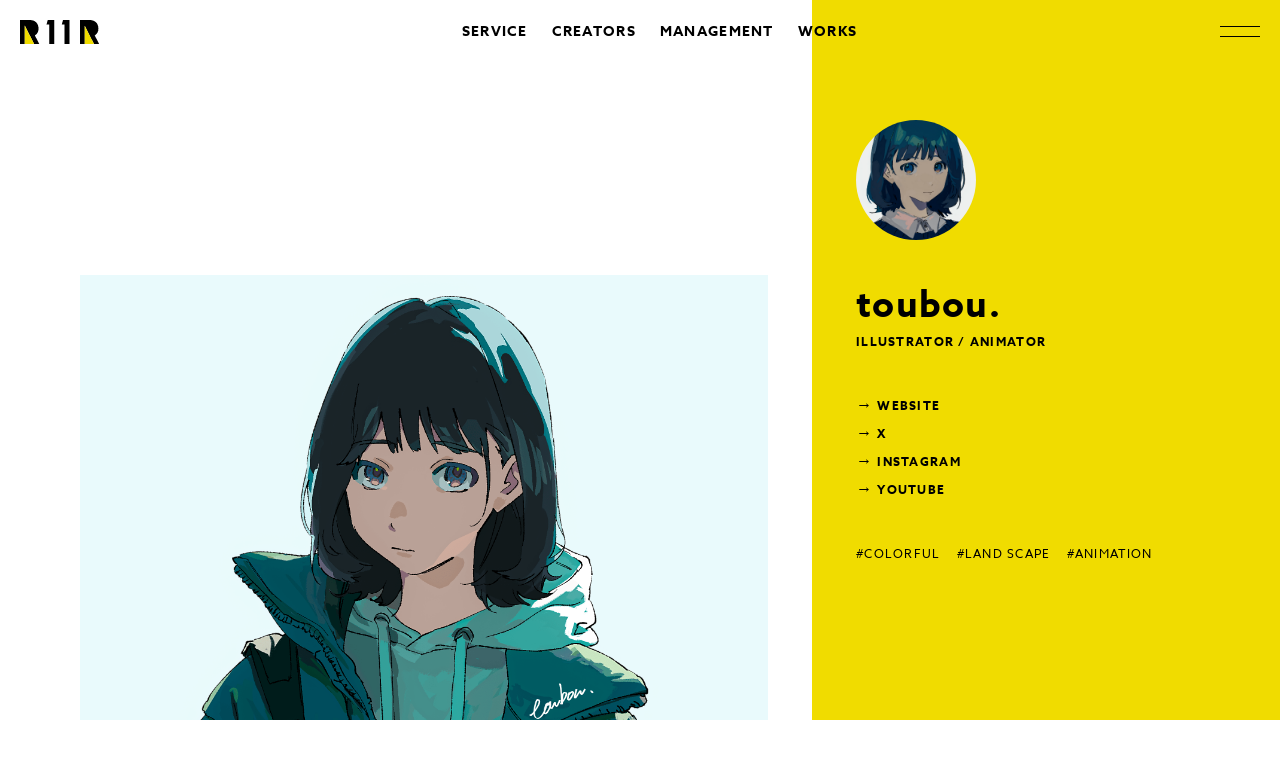

--- FILE ---
content_type: text/html; charset=UTF-8
request_url: https://r11r.jp/creator/13028/
body_size: 2991
content:
<!DOCTYPE html>
<html lang="ja" prefix="og: http://ogp.me/ns#">
<head>
  <meta charset="utf-8">
  <meta name="viewport" content="width=device-width,initial-scale=1.0,minimum-scale=1.0,maximum-scale=1.0">
  <title>toubou. |  株式会社R11R（アールイレブンアール）</title>
  <meta name="description" content="ブランディング、企画の立案から制作までをワンストップで。「世界でいちばん、クリエイターの才能を信じる」クリエイティブスタジオ・R11Rは、SNS総フォロワー数2,000万人に及ぶクリエイターと共に、世界の企業やブランドの課題を解決します。">
  <meta name="twitter:card" content="summary_large_image">
  <meta name="twitter:site" content="@r11r_official">
  <meta property="og:locale" content="ja_JP">
  <meta property="og:title" content="toubou. |  株式会社R11R（アールイレブンアール）">
  <meta property="og:description" content="ブランディング、企画の立案から制作までをワンストップで。「世界でいちばん、クリエイターの才能を信じる」クリエイティブスタジオ・R11Rは、SNS総フォロワー数2,000万人に及ぶクリエイターと共に、世界の企業やブランドの課題を解決します。">
  <meta property="og:type" content="website">
  <meta property="og:url" content="https://r11r.jp/creator/13028/">  <meta property="og:image" content="https://r11r.jp/wp-content/themes/r11r/images/ogp.png">
  <meta property="og:image:width" content="1200">
  <meta property="og:image:height" content="630">
  <meta property="og:site_name" content="toubou. |  株式会社R11R（アールイレブンアール）">
  <link rel="canonical" href="https://r11r.jp/creator/13028/">  <link rel="shortcut icon" href="https://r11r.jp/wp-content/themes/r11r/images/favicon.ico">
  <link href="https://r11r.jp/wp-content/themes/r11r/images/webclip.png" sizes="360x360" rel="apple-touch-icon">
  <link rel="stylesheet" href="https://r11r.jp/wp-content/themes/r11r/style.css?release=2025080503">
  <link rel="preconnect" href="https://fonts.gstatic.com">
  <script type="text/javascript">
    (function (d) {
      var config = {
            kitId: 'smw1bba',
            scriptTimeout: 3000,
            async: true
          },
          h=d.documentElement,t=setTimeout(function(){h.className=h.className.replace(/\bwf-loading\b/g,"")+" wf-inactive";},config.scriptTimeout),tk=d.createElement("script"),f=false,s=d.getElementsByTagName("script")[0],a;h.className+=" wf-loading";tk.src='https://use.typekit.net/'+config.kitId+'.js';tk.async=true;tk.onload=tk.onreadystatechange=function(){a=this.readyState;if(f||a&&a!="complete"&&a!="loaded")return;f=true;clearTimeout(t);try{Typekit.load(config)}catch(e){}};s.parentNode.insertBefore(tk,s)
    })(document);
  </script>
</head>
<body data-rsssl=1 class="">
    <header class="header u-animation is-ready js-animation-target">
    <h1 class="header__logo"><a href="/"><img src="https://r11r.jp/wp-content/themes/r11r/images/logo.svg" alt="R11R"></a></h1>
    <ul class="header__navigation">
      <li class="header__navigation-item"><a href="/service">SERVICE</a></li>
      <li class="header__navigation-item"><a href="/creator">CREATORS</a></li>
      <li class="header__navigation-item"><a href="/creator-management">MANAGEMENT</a></li>
      <li class="header__navigation-item"><a href="/works">WORKS</a></li>
    </ul>
    <button class="header__menu-button js-menu-button"></button>
    <div class="menu js-menu">
      <div class="menu__inner">
        <h2 class="menu__heading js-menu-animation-target"><img src="https://r11r.jp/wp-content/themes/r11r/images/logo-menu.svg" alt="R11R"></h2>
        <ul class="menu__navigations">
          <li class="menu__navigation-item js-menu-animation-target"><a href="/creator">CREATORS</a>
          </li>
          <li class="menu__navigation-item js-menu-animation-target"><a href="/creator-management">MANAGEMENT</a>
          </li>
          <li class="menu__navigation-item js-menu-animation-target"><a href="/works">WORKS</a>
          </li>
          <li class="menu__navigation-item js-menu-animation-target"><a href="/about">ABOUT</a>
          </li>
          <li class="menu__navigation-item js-menu-animation-target"><a href="/service">SERVICE</a>
          </li>
          <li class="menu__navigation-item js-menu-animation-target"><a href="/news">NEWS</a>
          </li>
          <li class="menu__navigation-item js-menu-animation-target"><a href="/contact">CONTACT</a>
          </li>
          <li class="menu__navigation-item js-menu-animation-target">
            <p class="menu__navigation-item-text js-menu-animation-target">
              <span class="u-sp-br">クリエイターと私たちの距離を</span>
              「グッと」縮めるメディア
            </p>
            <a href="/demitas">
              <img src="https://r11r.jp/wp-content/themes/r11r/images/logo-demitas-white.svg">
            </a>
          </li>
        </ul>
        <ul class="menu__external-navigations">
          <li class="menu__external-navigation-item js-menu-animation-target"><a href="https://x.com/r11r_official" target="_blank" rel="noopener noreferrer">X</a></li>
          <li class="menu__external-navigation-item js-menu-animation-target"><a href="https://www.youtube.com/channel/UC9uAFP8lZeU0i8ULYxMYfoA" target="_blank" rel="noopener noreferrer">YOUTUBE</a></li>
        </ul>
        <p class="menu__copyright js-menu-animation-target">&copy; 2021 R11R INC.</p>
      </div>
    </div>
  </header>

		    <div class="l-creator-detail is-ready js-animation-target">
    <div class="l-section">
      <div class="l-creator-detail-inner">
        <div class="creator-detail">
          <div class="creator-detail__profile">
            <div class="creator-detail__profile-detail">
              <img class="creator-detail__profile-icon u-slide-animation is-ready js-animation-target" src="https://r11r.jp/wp-content/uploads/icon01-toubou-300x300.png">
              <h1 class="creator-detail__profile-name u-slide-animation is-ready js-animation-target">toubou.</h1>
              <p class="creator-detail__profile-title u-slide-animation is-ready js-animation-target">
                ILLUSTRATOR / ANIMATOR              </p>
              <div class="creator-detail__profile-description u-slide-animation is-ready js-animation-target">
                              </div>
                            <ul class="creator-detail__sns-list">
                                  <li class="creator-detail__sns u-slide-animation is-ready js-animation-target"><a href="https://escapeetoubou.tumblr.com/" target="_blank" rel="noopener noreferrer">WEBSITE</a></li>
                                                  <li class="creator-detail__sns u-slide-animation is-ready js-animation-target"><a href="https://twitter.com/ahirupoi" target="_blank" rel="noopener noreferrer">X</a></li>
                                                  <li class="creator-detail__sns u-slide-animation is-ready js-animation-target"><a href="https://www.instagram.com/ttttoubou/" target="_blank" rel="noopener noreferrer">INSTAGRAM</a></li>
                                                  <li class="creator-detail__sns u-slide-animation is-ready js-animation-target"><a href="https://www.youtube.com/channel/UC8GxOCIWhjAs2YjUbWd4zPg" target="_blank" rel="noopener noreferrer">YOUTUBE</a></li>
                                              </ul>
                                          <ul class="creator-detail__attributes u-slide-animation is-ready js-animation-target">
                                <li class="creator-detail__attribute"><a href="https://r11r.jp/creator/?tags[]=COLORFUL">#COLORFUL</a></li>
                                <li class="creator-detail__attribute"><a href="https://r11r.jp/creator/?tags[]=LAND SCAPE">#LAND SCAPE</a></li>
                                <li class="creator-detail__attribute"><a href="https://r11r.jp/creator/?tags[]=ANIMATION">#ANIMATION</a></li>
                              </ul>
                          </div>
                        <div class="creator-detail__main-visual u-animation is-ready js-animation-target"><img class="js-lazyload" src="https://r11r.jp/wp-content/themes/r11r/images/placeholder.png" data-src="https://r11r.jp/wp-content/uploads/T01-toubou.png" width="2300" height="3000"></div>
          </div>
          <ul class="creator-detail__thumbnails">
                                        <li class="creator-detail__thumbnail u-animation is-ready js-animation-target"><img class="js-lazyload" src="https://r11r.jp/wp-content/themes/r11r/images/placeholder.png" data-src="https://r11r.jp/wp-content/uploads/T02-toubou.png" width="2063" height="1800"></li>
                                                      <li class="creator-detail__thumbnail u-animation is-ready js-animation-target"><img class="js-lazyload" src="https://r11r.jp/wp-content/themes/r11r/images/placeholder.png" data-src="https://r11r.jp/wp-content/uploads/T03-toubou.gif" width="1800" height="1800"></li>
                                                      <li class="creator-detail__thumbnail u-animation is-ready js-animation-target"><img class="js-lazyload" src="https://r11r.jp/wp-content/themes/r11r/images/placeholder.png" data-src="https://r11r.jp/wp-content/uploads/T04-toubou.png" width="2192" height="2515"></li>
                                                      <li class="creator-detail__thumbnail u-animation is-ready js-animation-target"><img class="js-lazyload" src="https://r11r.jp/wp-content/themes/r11r/images/placeholder.png" data-src="https://r11r.jp/wp-content/uploads/T05-toubou.png" width="2227" height="3003"></li>
                                                      <li class="creator-detail__thumbnail u-animation is-ready js-animation-target"><img class="js-lazyload" src="https://r11r.jp/wp-content/themes/r11r/images/placeholder.png" data-src="https://r11r.jp/wp-content/uploads/T06-toubou.png" width="2493" height="3013"></li>
                                                      <li class="creator-detail__thumbnail u-animation is-ready js-animation-target"><img class="js-lazyload" src="https://r11r.jp/wp-content/themes/r11r/images/placeholder.png" data-src="https://r11r.jp/wp-content/uploads/T07-toubou.png" width="2600" height="2400"></li>
                                    </ul>
        </div>
                <div class="l-section">
          <div class="l-pager l-pager--next-contents">
                        <ul class="pager pager--work u-animation is-ready js-animation-target">
              <li class="pager__prev"><a href="https://r11r.jp/creator/12983/" rel="prev">PREV</a></li>              <li class="pager__home"><a href="https://r11r.jp/creator/">BACK TO CREATORS</a></li>
              <li class="pager__next"><a href="https://r11r.jp/creator/13037/" rel="next">NEXT</a></li>            </ul>
          </div>
        </div>
              </div>
    </div>
  </div>
  <div class="l-related-creators">
    <div class="l-section">
      <div class="related-creators">
        <h2 class="related-creators__heading u-animation is-ready js-animation-target">RELATED</h2>
                        <div class="l-creator">
      <a class="creator u-animation is-ready js-animation-target" href="https://r11r.jp/creator/10834/" id="post-10834">
        <div class="creator__summary">
          <div class="creator__name">逢編いあむ</div>
          <p class="creator__attributes">ILLUSTRATOR / ANIMATOR</p>
        </div>
                <div class="creator__thumbnails">
                            <div class="c-thumbnail c-thumbnail--horizontal"><img class="js-lazyload" src="https://r11r.jp/wp-content/themes/r11r/images/placeholder.png" data-src="https://r11r.jp/wp-content/uploads/逢編いあむ_1-逢編いあむ-1024x706.png"></div>
                                    <div class="c-thumbnail c-thumbnail--vertical"><img class="js-lazyload" src="https://r11r.jp/wp-content/themes/r11r/images/placeholder.png" data-src="https://r11r.jp/wp-content/uploads/逢編いあむ_2-逢編いあむ-668x1024.png"></div>
                                    <div class="c-thumbnail c-thumbnail--horizontal"><img class="js-lazyload" src="https://r11r.jp/wp-content/themes/r11r/images/placeholder.png" data-src="https://r11r.jp/wp-content/uploads/逢編いあむ_3-逢編いあむ.gif"></div>
                </div>
      </a>
    </div>
          <div class="l-creator">
      <a class="creator u-animation is-ready js-animation-target" href="https://r11r.jp/creator/18397/" id="post-18397">
        <div class="creator__summary">
          <div class="creator__name">Minoru</div>
          <p class="creator__attributes">ILLUSTRATOR</p>
        </div>
                <div class="creator__thumbnails">
                            <div class="c-thumbnail c-thumbnail--vertical"><img class="js-lazyload" src="https://r11r.jp/wp-content/themes/r11r/images/placeholder.png" data-src="https://r11r.jp/wp-content/uploads/minoru_1-illustrater-Minoru-722x1024.png"></div>
                                    <div class="c-thumbnail c-thumbnail--horizontal"><img class="js-lazyload" src="https://r11r.jp/wp-content/themes/r11r/images/placeholder.png" data-src="https://r11r.jp/wp-content/uploads/minoru_2-illustrater-Minoru-1024x726.png"></div>
                                    <div class="c-thumbnail c-thumbnail--horizontal"><img class="js-lazyload" src="https://r11r.jp/wp-content/themes/r11r/images/placeholder.png" data-src="https://r11r.jp/wp-content/uploads/minoru_3-illustrater-Minoru-1024x718.png"></div>
                </div>
      </a>
    </div>
          <div class="l-creator">
      <a class="creator u-animation is-ready js-animation-target" href="https://r11r.jp/creator/3481/" id="post-3481">
        <div class="creator__summary">
          <div class="creator__name">wakita ayaka</div>
          <p class="creator__attributes">ILLUSTRATOR</p>
        </div>
                <div class="creator__thumbnails">
                            <div class="c-thumbnail c-thumbnail--horizontal"><img class="js-lazyload" src="https://r11r.jp/wp-content/themes/r11r/images/placeholder.png" data-src="https://r11r.jp/wp-content/uploads/2020/05/illust_01-1024x576.gif"></div>
                                    <div class="c-thumbnail c-thumbnail--horizontal"><img class="js-lazyload" src="https://r11r.jp/wp-content/themes/r11r/images/placeholder.png" data-src="https://r11r.jp/wp-content/uploads/2020/05/illust_02-1024x577.gif"></div>
                                    <div class="c-thumbnail "><img class="js-lazyload" src="https://r11r.jp/wp-content/themes/r11r/images/placeholder.png" data-src="https://r11r.jp/wp-content/uploads/2020/05/illust_03-1024x1024.gif"></div>
                </div>
      </a>
    </div>
                </div>
    </div>
  </div>

  <footer class="footer">
    <ul class="footer__navigation">
      <li class="footer__navigation-item"><a href="/">TOP</a></li>
      <li class="footer__navigation-item"><a href="/creator">CREATORS</a></li>
      <li class="footer__navigation-item"><a href="/management">CREATOR MANAGEMENT</a></li>
      <li class="footer__navigation-item"><a href="/works">WORKS</a></li>
      <li class="footer__navigation-item"><a href="/about">ABOUT</a></li>
      <li class="footer__navigation-item"><a href="/service">SERVICE</a></li>
      <li class="footer__navigation-item"><a href="/news">NEWS</a></li>
      <li class="footer__navigation-item"><a href="/contact">CONTACT</a></li>
      <li class="footer__navigation-item">
        <a href="https://r11r.jp/demitas/" target="_blank">
          <img class="js-lazyload" src="https://r11r.jp/wp-content/themes/r11r/images/placeholder.png" data-src="https://r11r.jp/wp-content/themes/r11r/images/logo-demitas.svg">
        </a>
      </li>
    </ul>
    <div class="footer__sub-navigation">
      <div class="footer__sub-navigation-inner">
        <ul class="footer__external-links">
          <li class="footer__external-link-item"><a href="https://x.com/r11r_official" target="_blank" rel="noopener noreferrer">X</a></li>
          <li class="footer__external-link-item"><a href="https://www.youtube.com/channel/UC9uAFP8lZeU0i8ULYxMYfoA" target="_blank" rel="noopener noreferrer">YOUTUBE</a></li>
        </ul>
        <p class="footer__copyright"><a href="/">&copy; 2021 R11R Inc.</a></p>
      </div>
    </div>
  </footer>
      <script src="https://r11r.jp/wp-content/themes/r11r/js/bottom.bundle.js?release=20211114"></script>
  </body>
</html>


--- FILE ---
content_type: image/svg+xml
request_url: https://r11r.jp/wp-content/themes/r11r/images/logo-menu.svg
body_size: 266
content:
<svg xmlns="http://www.w3.org/2000/svg" width="157.6" height="48" viewBox="0 0 157.6 48"><g data-name="グループ 644"><g data-name="グループ 644"><path d="M85.6 0l-2.4 8.8h5.6V48h9.6V0z" data-name="パス 71"/><path d="M55.2 0l-2.4 8.8h5.6V48H68V0z" data-name="パス 72"/></g><path d="M157.6 48l-8.83-17.091c4.574-2.838 7.23-7.775 7.23-14.109C156 6.594 149.116 0 138.4 0h-19.2v48h9.6V11.2L147.2 48z" data-name="パス 73"/><path fill="#fff" d="M128.8 48h18.4l-18.4-36.8z" data-name="パス 74"/><path d="M38.4 48l-8.83-17.091c4.574-2.838 7.23-7.775 7.23-14.109C36.8 6.594 29.916 0 19.2 0H0v48h9.6V11.2L28 48z" data-name="パス 75"/><path fill="#fff" d="M9.6 48H28L9.6 11.2z" data-name="パス 76"/></g></svg>